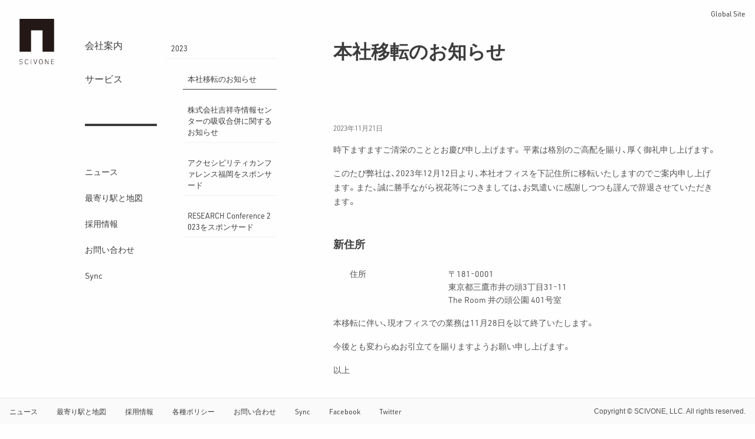

--- FILE ---
content_type: text/html; charset=utf-8
request_url: https://www.scivone.com/news/2023/112101.html
body_size: 3058
content:
<!DOCTYPE html>
<html lang="ja">
  <head>
    <title>サイフォン合同会社｜本社移転のお知らせ</title>
    <meta http-equiv="Content-Type" content="text/html; charset=UTF-8" />
    <meta name="viewport" content="width=device-width, initial-scale=1.0" />
    <meta property="fb:app_id" content="517022638698454">
    <meta property="og:title" content="本社移転のお知らせ">
    <meta property="og:type" content="website">
    <meta property="og:description" content="UIデザイン、UXリサーチ、情報設計に強いデザインコンサルティングファーム。">
    <meta property="og:url" content="https://www.scivone.com/news/2023/112101.html">
    <meta property="og:image" content="http://www.scivone.com/images/ogimage.jpg">
    <meta property="og:locale" content="ja">
    
    
    <meta name="csrf-param" content="authenticity_token" />
<meta name="csrf-token" content="NyK/M0Rlp0vjFvz0093zMtbv2EhswyKbNb2rxGS8+/mHlOsWyvgNhJAElljlkVwFMF5Ws9JgRu8fKGmP/YAfLw==" />


    <link href="/css/app.css" media="all" rel="stylesheet" type="text/css" />
<link href="/css/slider-pro.min.css" media="all" rel="stylesheet" type="text/css" />

    <style>
      
    </style>

  <link rel="stylesheet" href="https://cdn.jsdelivr.net/yakuhanjp/1.3.1/css/yakuhanjp.min.css">
  <link rel="stylesheet" href="https://use.typekit.net/dsd6uib.css">
    <script src="https://maps.googleapis.com/maps/api/js?key=AIzaSyDqHcTdhyJLL2gqI0AsRuD1CNhT-R9cONE"></script>
    <meta name="viewport" content="width=device-width" >
      <!-- Global site tag (gtag.js) - Google Analytics -->
<script async src="https://www.googletagmanager.com/gtag/js?id=UA-10054308-2"></script>
<script>
  window.dataLayer = window.dataLayer || [];
  function gtag(){dataLayer.push(arguments);}
  gtag('js', new Date());

  gtag('config', 'UA-10054308-2');
</script>
      <link rel="icon" href="/images/favicon.ico" type="image/x-icon" />

    

    <!--[if lt IE 9]>
    <script src="https://ie7-js.googlecode.com/svn/version/2.1(beta4)/IE9.js">IE7_PNG_SUFFIX=".png";</script>
    <script type="text/javascript">
        var IE7_PNG_SUFFIX = ".png";
    </script>
    <![endif]-->
    <![endif]-->
  </head>

  <body class="public news release ">

      <div id="loader-bg">
  <div id="loading">
    <img src="/images/brand-logo.svg" />
  </div>
</div>
<div id="contents-wraper">
  <header role="navigation">
    <span data-responsive-toggle="responsive-menu" data-hide-for="large" class="hamburger">
      <a class="menu-trigger" href="#"  data-toggle aria-label="メニュー">
        <span></span>
        <span></span>
        <span></span>
      </a>
    </span>
    <a href="/" class="brand-logo" title="サイトのホーム">サイフォン合同会社</a>
    <div id="responsive-menu">
      <ul id="global-nav">
        <li><a href= "/company" >会社案内</a></li>
        <li><a href= "/service" >サービス</a></li>
      </ul>
      <ul id="content-sub-nav">
        <li><a href= "/news" >ニュース</a></li>
        <li><a href= "/access" >最寄り駅と地図</a></li>
        <li><a href= "/jobs" >採用情報</a></li>
        <li><a href= "/contact" >お問い合わせ</a></li>
        <li><a href= "/sync" >Sync</a></li>
        <li><a href= "/global" class="hide-for-large" >Open Global Site</a></li>
      </ul>
      <ul id="global-lang-nav" class="show-for-large">
        <li><a href= "/global" >Global Site</a></li>
      </ul>
    </div>
  </header>
                    <div id="content" class="children">
                <div class="local-nav" role="navigation">
                    <a href="/news/2023">2023</a>
                        <ul><li class="current 112101  news release "><a href="/news/2023/112101.html">本社移転のお知らせ</a></li><li class="news release  "><a href="/news/2023/101701.html">株式会社吉祥寺情報センターの吸収合併に関するお知らせ</a></li><li class="news release  "><a href="/news/2023/090601.html">アクセシビリティカンファレンス福岡をスポンサード</a></li><li class="news release  "><a href="/news/2023/050501.html">RESEARCH Conference 2023をスポンサード</a></li></ul>
                          </div>
                        <article role="main">
                          <header class="row">
                            <div class="small-12 medium-12 columns">
                              <h1>本社移転のお知らせ</h1>
                                  <time>2023年11月21日</time>
                                      </div>
                                    </header>
                                  <div class="row">
                                    <div class="small-12 medium-12 columns">
                                      <p>時下ますますご清栄のこととお慶び申し上げます。 平素は格別のご高配を賜り、厚く御礼申し上げます。</p>
<p>このたび弊社は、2023年12月12日より、本社オフィスを下記住所に移転いたしますのでご案内申し上げます。また、誠に勝手ながら祝花等につきましては、お気遣いに感謝しつつも謹んで辞退させていただきます。</p>

<h3>新住所</h3>
<dl>
  <dt>住所</dt><dd>〒181-0001<br/>東京都三鷹市井の頭3丁目31-11<br/>
The Room 井の頭公園 401号室</dd>
</dl>

<p>本移転に伴い、現オフィスでの業務は11月28日を以て終了いたします。</p>
<p>今後とも変わらぬお引立てを賜りますようお願い申し上げます。</p>

<p>以上</p>
                                        </div>
                                    </div>
                                    </article>
                                  </div><!-- /#content ends -->
                                
      </div><!-- /#contents-wraper ends -->
<footer role="contentinfo">
  <nav class="show-for-medium">
    <ul id="footer-nav" class="menu">
      <li><a href= "/news" >ニュース</a></li>
      <li><a href= "/access" >最寄り駅と地図</a></li>
      <li><a href= "/jobs" >採用情報</a></li>
      <li><a href= "/policies" >各種ポリシー</a></li>
      <li><a href= "/contact" >お問い合わせ</a></li>
        <li><a href= "/sync" >Sync</a></li>
      <li><a href= "https://www.facebook.com/scivone.jp/" class="facebook" >Facebook</a></li>
      <li><a href= "https://twitter.com/scivone" class="twitter" >Twitter</a></li>
    </ul>
  </nav>
	<p id="copyright">Copyright © SCIVONE, LLC. All rights reserved.</p>
</footer>



  <script>
document.addEventListener('DOMContentLoaded', function(){
  var trigger = new ScrollTrigger({
  	once: true
  });
});
</script>

  <script type="text/javascript" src="/js/jquery.js"></script>
<script type="text/javascript" src="/js/what-input.js"></script>
<script type="text/javascript" src="/js/foundation.js"></script>
<script type="text/javascript" src="/js/app.js"></script>
<script type="text/javascript" src="/js/index.js"></script>
<script type="text/javascript" src="/js/jquery.sliderPro.min.js"></script>
<script type="text/javascript" src="/js/ScrollTrigger.min.js"></script>


  </body>
</html>


--- FILE ---
content_type: application/javascript
request_url: https://www.scivone.com/js/app.js
body_size: 196
content:
$(document).foundation();

$(document).ready(function(){
  $('#loader-bg').delay(300).fadeOut(300); 
  $('#loading').delay(300).fadeOut(300); 
  $('#contents-wraper ').css('display', 'grid'); 
});

--- FILE ---
content_type: image/svg+xml
request_url: https://www.scivone.com/images/brand-logo.svg
body_size: 7832
content:
<?xml version="1.0" encoding="UTF-8"?>
<svg width="60px" height="78px" viewBox="0 0 60 78" version="1.1" xmlns="http://www.w3.org/2000/svg" xmlns:xlink="http://www.w3.org/1999/xlink">
    <!-- Generator: Sketch 41.1 (35376) - http://www.bohemiancoding.com/sketch -->
    <title>SCIVONE Logo</title>
    <desc>Created with Sketch.</desc>
    <defs></defs>
    <g id="Index" stroke="none" stroke-width="1" fill="none" fill-rule="evenodd">
        <g id="SCIVONE-Top-Design" transform="translate(-30.000000, -30.000000)" fill="#231815">
            <g id="SCIVONE-Logo" transform="translate(30.000000, 30.000000)">
                <polygon id="Shape" points="1.18032787 0.0983606557 1.18032787 55.8688525 20.6557377 55.8688525 20.6557377 19.5737705 40.1311475 19.5737705 40.1311475 55.8688525 59.704918 55.8688525 59.704918 0.0983606557"></polygon>
                <g id="Group" transform="translate(0.000000, 67.868852)">
                    <path d="M0.786885246,8.36065574 C0.68852459,8.26229508 0.68852459,8.26229508 0.786885246,8.16393443 L1.08196721,7.7704918 C1.18032787,7.67213115 1.18032787,7.67213115 1.27868852,7.7704918 C1.86885246,8.16393443 2.75409836,8.6557377 3.73770492,8.6557377 C5.1147541,8.6557377 5.90163934,7.96721311 5.90163934,6.8852459 C5.90163934,6 5.40983607,5.40983607 3.83606557,5.21311475 L3.44262295,5.1147541 C1.7704918,4.91803279 0.983606557,4.13114754 0.983606557,2.85245902 C0.983606557,1.37704918 2.06557377,0.491803279 3.63934426,0.491803279 C4.62295082,0.491803279 5.50819672,0.786885246 6.09836066,1.18032787 C6.19672131,1.18032787 6.19672131,1.27868852 6.09836066,1.37704918 L5.80327869,1.7704918 C5.70491803,1.86885246 5.70491803,1.86885246 5.60655738,1.7704918 C4.91803279,1.37704918 4.2295082,1.18032787 3.54098361,1.18032787 C2.36065574,1.18032787 1.57377049,1.86885246 1.57377049,2.85245902 C1.57377049,3.73770492 2.16393443,4.32786885 3.54098361,4.42622951 L3.93442623,4.52459016 C5.70491803,4.72131148 6.39344262,5.50819672 6.39344262,6.78688525 C6.39344262,8.26229508 5.40983607,9.24590164 3.3442623,9.24590164 C2.45901639,9.3442623 1.37704918,8.95081967 0.786885246,8.36065574 L0.786885246,8.36065574 Z" id="Shape"></path>
                    <path d="M10.3278689,5.01639344 C10.3278689,3.54098361 10.4262295,2.95081967 10.5245902,2.55737705 C10.9180328,1.27868852 11.9016393,0.68852459 13.1803279,0.68852459 C14.3606557,0.68852459 15.2459016,1.18032787 15.7377049,2.26229508 L15.7377049,2.45901639 L15.3442623,2.6557377 C15.2459016,2.6557377 15.2459016,2.6557377 15.147541,2.55737705 C14.7540984,1.86885246 14.1639344,1.37704918 13.1803279,1.37704918 C12.0983607,1.37704918 11.5081967,1.86885246 11.2131148,2.75409836 C11.1147541,3.04918033 11.0163934,3.63934426 11.0163934,5.01639344 C11.0163934,6.49180328 11.1147541,6.98360656 11.2131148,7.27868852 C11.5081967,8.16393443 12.1967213,8.6557377 13.1803279,8.6557377 C14.1639344,8.6557377 14.7540984,8.16393443 15.147541,7.47540984 C15.147541,7.37704918 15.2459016,7.37704918 15.3442623,7.37704918 L15.7377049,7.57377049 C15.8360656,7.57377049 15.8360656,7.67213115 15.7377049,7.7704918 C15.2459016,8.85245902 14.3606557,9.3442623 13.1803279,9.3442623 C11.8032787,9.3442623 10.9180328,8.75409836 10.5245902,7.47540984 C10.4262295,7.08196721 10.3278689,6.49180328 10.3278689,5.01639344 L10.3278689,5.01639344 Z" id="Shape"></path>
                    <path d="M20.1639344,0.885245902 C20.1639344,0.786885246 20.2622951,0.786885246 20.2622951,0.786885246 L20.7540984,0.786885246 C20.852459,0.786885246 20.852459,0.885245902 20.852459,0.885245902 L20.852459,9.14754098 C20.852459,9.24590164 20.7540984,9.24590164 20.7540984,9.24590164 L20.2622951,9.24590164 C20.1639344,9.24590164 20.1639344,9.14754098 20.1639344,9.14754098 L20.1639344,0.885245902 L20.1639344,0.885245902 Z" id="Shape"></path>
                    <path d="M27.7377049,9.24590164 C27.6393443,9.24590164 27.6393443,9.14754098 27.6393443,9.14754098 L24.7868852,0.885245902 C24.6885246,0.786885246 24.7868852,0.68852459 24.8852459,0.68852459 L25.2786885,0.68852459 C25.3770492,0.68852459 25.4754098,0.68852459 25.4754098,0.786885246 L27.9344262,7.96721311 L27.9344262,7.96721311 L30.295082,0.786885246 C30.295082,0.68852459 30.3934426,0.68852459 30.4918033,0.68852459 L30.9836066,0.68852459 C31.0819672,0.68852459 31.0819672,0.786885246 31.0819672,0.885245902 L28.2295082,9.14754098 C28.2295082,9.24590164 28.1311475,9.24590164 28.0327869,9.24590164 L27.7377049,9.24590164 L27.7377049,9.24590164 Z" id="Shape"></path>
                    <path d="M34.6229508,7.47540984 C34.4262295,6.98360656 34.3278689,6.49180328 34.3278689,5.01639344 C34.3278689,3.54098361 34.4262295,2.95081967 34.6229508,2.55737705 C35.0163934,1.27868852 36,0.590163934 37.3770492,0.590163934 C38.7540984,0.590163934 39.7377049,1.27868852 40.1311475,2.55737705 C40.3278689,3.04918033 40.4262295,3.54098361 40.4262295,5.01639344 C40.4262295,6.49180328 40.3278689,7.08196721 40.1311475,7.47540984 C39.7377049,8.75409836 38.7540984,9.44262295 37.3770492,9.44262295 C36,9.3442623 35.0163934,8.75409836 34.6229508,7.47540984 L34.6229508,7.47540984 Z M39.442623,2.75409836 C39.147541,1.7704918 38.4590164,1.27868852 37.3770492,1.27868852 C36.295082,1.27868852 35.6065574,1.7704918 35.3114754,2.75409836 C35.2131148,3.04918033 35.1147541,3.63934426 35.1147541,5.01639344 C35.1147541,6.39344262 35.2131148,6.98360656 35.3114754,7.27868852 C35.6065574,8.26229508 36.295082,8.75409836 37.3770492,8.75409836 C38.4590164,8.75409836 39.147541,8.26229508 39.442623,7.27868852 C39.5409836,6.98360656 39.6393443,6.39344262 39.6393443,5.01639344 C39.6393443,3.63934426 39.5409836,3.04918033 39.442623,2.75409836 L39.442623,2.75409836 Z" id="Shape"></path>
                    <path d="M44.6557377,0.885245902 C44.6557377,0.786885246 44.7540984,0.786885246 44.7540984,0.786885246 L45.2459016,0.786885246 C45.3442623,0.786885246 45.442623,0.786885246 45.442623,0.885245902 L49.6721311,7.86885246 L49.6721311,7.86885246 L49.6721311,0.885245902 C49.6721311,0.786885246 49.7704918,0.786885246 49.7704918,0.786885246 L50.2622951,0.786885246 C50.3606557,0.786885246 50.3606557,0.885245902 50.3606557,0.885245902 L50.3606557,9.14754098 C50.3606557,9.24590164 50.2622951,9.24590164 50.2622951,9.24590164 L49.7704918,9.24590164 C49.6721311,9.24590164 49.5737705,9.24590164 49.5737705,9.14754098 L45.3442623,2.16393443 L45.2459016,2.16393443 L45.2459016,9.14754098 C45.2459016,9.24590164 45.147541,9.24590164 45.147541,9.24590164 L44.6557377,9.24590164 C44.557377,9.24590164 44.557377,9.14754098 44.557377,9.14754098 L44.557377,0.885245902 L44.6557377,0.885245902 Z" id="Shape"></path>
                    <path d="M54.6885246,0.885245902 C54.6885246,0.786885246 54.7868852,0.786885246 54.7868852,0.786885246 L59.704918,0.786885246 C59.8032787,0.786885246 59.8032787,0.885245902 59.8032787,0.885245902 L59.8032787,1.27868852 C59.8032787,1.37704918 59.704918,1.37704918 59.704918,1.37704918 L55.4754098,1.37704918 C55.3770492,1.37704918 55.3770492,1.37704918 55.3770492,1.47540984 L55.3770492,4.52459016 C55.3770492,4.62295082 55.3770492,4.62295082 55.4754098,4.62295082 L59.1147541,4.62295082 C59.2131148,4.62295082 59.2131148,4.72131148 59.2131148,4.72131148 L59.2131148,5.1147541 C59.2131148,5.21311475 59.1147541,5.21311475 59.1147541,5.21311475 L55.4754098,5.21311475 C55.3770492,5.21311475 55.3770492,5.21311475 55.3770492,5.31147541 L55.3770492,8.45901639 C55.3770492,8.55737705 55.3770492,8.55737705 55.4754098,8.55737705 L59.704918,8.55737705 C59.8032787,8.55737705 59.8032787,8.6557377 59.8032787,8.6557377 L59.8032787,9.04918033 C59.8032787,9.14754098 59.704918,9.14754098 59.704918,9.14754098 L54.7868852,9.14754098 C54.6885246,9.14754098 54.6885246,9.04918033 54.6885246,9.04918033 L54.6885246,0.885245902 L54.6885246,0.885245902 Z" id="Shape"></path>
                </g>
            </g>
        </g>
    </g>
</svg>

--- FILE ---
content_type: application/javascript
request_url: https://www.scivone.com/js/index.js
body_size: 836
content:
$( document ).ready(function( $ ) {
  $( '#slide' ).sliderPro({
    width: '100%',
    forceSize: 'fullWidth',
    autoHeight: true,
    loop: true,
    buttons: false,
    arrows: false,
    fade: true,
    fadeDuration: 1000,
    breakpoints: {
      640: {
      }
    }
  });

  $('textarea').on({input: function(){
    var totalHeight = $(this).prop('scrollHeight') - parseInt($(this).css('padding-top')) - parseInt($(this).css('padding-bottom'));
    $(this).css({'height':totalHeight});
    }
  });

});

$(function(){ 

  var busy = 0;

  $('.menu-trigger').on('touchend click', function() {
    if (busy == 1) return false;

    if ( $(this).hasClass("active")) {
      $(this).removeClass("active");
    } else {
      $(this).addClass("active");
    };

    busy = 1;
    setTimeout(function() { busy = 0; }, 400);
  });
});
